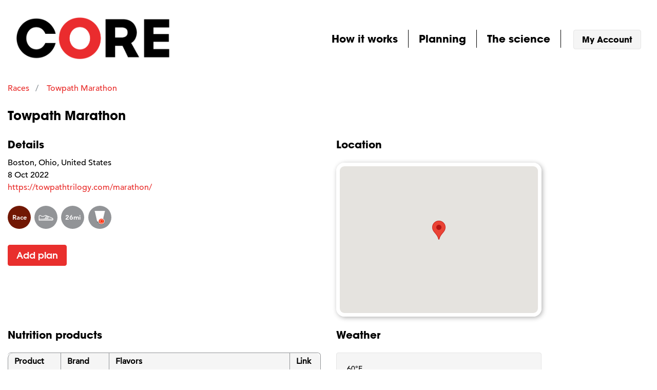

--- FILE ---
content_type: text/html; charset=utf-8
request_url: https://app.fuelthecore.com/applications/core/events/towpath-marathon-2022
body_size: 6348
content:
<!DOCTYPE html>
<html class="no-js" lang="en">
<head>
<title>Towpath Marathon - Races - CORE Nutrition Planning</title>
<meta charset="utf-8">
<meta name="description" content="Plan your nutrition for Towpath Marathon">
<meta name="viewport" content="width=device-width, initial-scale=1.0">
<meta name="google-site-verification" content="I4gt7DCShgj2Nie6bJBeORsuVIsN9qB0MRp0ll5CTgs">
<link rel="Shortcut Icon" type="image/ico" href="/favicon.ico">
<link rel="stylesheet" media="all" href="/assets/application-f8f653db19a94ec01a37fd13c37296e7f4f7e76e106f334b9d52ce4b5d243652.css" />
<meta name="csrf-param" content="authenticity_token" />
<meta name="csrf-token" content="E2c4oMf76FE/CClKbfiTBA2j5bnVAqvV1UZHg5fZvWfPrpQeqlQON+joVJbUhY+wxDoZSeDnEMoLKgTAB1FA2Q==" />

    <meta property="og:title" content="Towpath Marathon - Races - CORE Nutrition Planning">
  <meta property="og:url" content="https://app.fuelthecore.com/applications/core/events/towpath-marathon-2022">
  <meta property="og:description" content="Plan your nutrition for Towpath Marathon">
  <meta property="fb:app_id" content="1795550053990274">
  <meta property="og:image" content="https://app.fuelthecore.com/assets/branding/red-o-sm-f24a1b6d2e1bb85965c030d07291fe456603ea3234e8bc9a413e49e1ea305e20.png">
  <meta property="og:image:width" content="200">
  <meta property="og:image:height" content="200">
  <meta property="og:type" content="article">

    <meta name="twitter:card" content="summary">
  <meta name="twitter:site" content="https://app.fuelthecore.com/applications/core/events/towpath-marathon-2022">
  <meta name="twitter:title" content="Towpath Marathon - Races - CORE Nutrition Planning">
  <meta name="twitter:description" content="Plan your nutrition for Towpath Marathon">
  <meta name="twitter:image" content="https://app.fuelthecore.com/assets/branding/red-o-sm-f24a1b6d2e1bb85965c030d07291fe456603ea3234e8bc9a413e49e1ea305e20.png">


</head>

<body id="body">


<div class="container-fluid container-ndr">
  <div class="row">
    <div class="col-xs-12">
      <header id="header" class="main-header m-b-md">
        <nav class="navbar">
  <button class="navbar-toggler hidden-sm-up" data-target="#primary-nav" data-toggle="collapse" type="button">&#9776;</button>

  <div class="navbar-brand m-a-0 p-a-0">
    <a href="/applications/core/plans"><img width="300" alt="CORE" src="https://production-ugc.s3.amazonaws.com/system/private_label_application/logo/1/core-black-red-o.png?X-Amz-Expires=600&amp;X-Amz-Date=20260120T193341Z&amp;X-Amz-Algorithm=AWS4-HMAC-SHA256&amp;X-Amz-Credential=AKIAZD3S5YACGMKXQL4O%2F20260120%2Fus-east-1%2Fs3%2Faws4_request&amp;X-Amz-SignedHeaders=host&amp;X-Amz-Signature=e4a5e3835519fd7cea254e58fe913e44863470ba4343e212cff2bc9dd1c5dfcb" /></a>
  </div>

  <div class="collapse navbar-toggleable-xs" id="primary-nav">

    <div class="text-xs-right">
      <ul class="nav navbar-nav navbar-nav--custom pull-right">
        <li class="nav-item">
          <div class="dropdown how-it-works">
            <a class="nav-link" rel="external" target="_blank" id="how-it-works-menu" aria-expanded="false" aria-haspopup="true" data-toggle="dropdown" href="http://www.fuelthecore.com">How it works</a>

            <div class="external-menu dropdown-menu" aria-labelledby="how-it-works-menu">
              <a class="dropdown-item" href="/applications/core/help/getting-started">Getting started</a>
              <a class="dropdown-item" href="/applications/core/how-it-works/pricing">Pricing</a>
              <a class="dropdown-item" href="/applications/core/questions">FAQ</a>
              <a class="dropdown-item" href="/applications/core/testimonials">Testimonials</a>
            </div>
          </div>
        </li>

        <li class="nav-item">
          <div class="dropdown my-plans">
            <a class="nav-link" id="planning-menu" aria-expanded="false" aria-haspopup="true" data-toggle="dropdown" href="/applications/core/plans">Planning</a>

            <div class="external-menu dropdown-menu" aria-labelledby="planning-menu">
              <a class="dropdown-item nav-link" href="/applications/core/plans">My plans</a>
              <a class="dropdown-item nav-link current" href="/applications/core/events/races">Events</a>
            </div>
          </div>
        </li>

        <li class="nav-item">
          <div class="dropdown the-science">
            <a class="nav-link" id="science-menu" aria-expanded="false" aria-haspopup="true" data-toggle="dropdown" href="#">The science</a>

            <div class="external-menu dropdown-menu" aria-labelledby="science-menu">
              <a class="dropdown-item nav-link" href="/applications/core/nutrition-planning-science/nutrition-guides">Nutrition guides</a>
              <a class="dropdown-item nav-link" href="/applications/core/articles">Nutrition articles</a>
              <a class="dropdown-item nav-link" href="/applications/core/nutrition-planning-science/publications">Publications</a>
            </div>
          </div>
        </li>

        <li class="nav-item p-l-md">
          <a class="btn btn-secondary btn-account" href="/applications/core/session/new">My Account</a>
        </li>

      </ul>
    </div>
  </div>

</nav>

      </header>
    </div>
  </div>
</div>

<section id="main" class="container-fluid container-ndr">

  
<script type="application/ld+json">
{"@context":"http://schema.org","@type":"Event","name":"Towpath Marathon","description":"Plan your nutrition for Towpath Marathon","startDate":"2022-10-08T09:00:00-04:00","endDate":"2022-10-08T17:00:00-04:00","location":{"@type":"Place","address":{"@type":"PostalAddress","addressLocality":"Boston","addressRegion":"Ohio","postalCode":null,"streetAddress":null},"name":"Boston, Ohio, USA"},"offers":[{"@type":"Offer","availability":"InStock","validFrom":"2022-04-28","price":11.99,"priceCurrency":"USD","url":"https://app.fuelthecore.com/events/towpath-marathon-2022/purchase/select"},{"@type":"Offer","availability":"InStock","validFrom":"2022-04-28","price":0.0,"priceCurrency":"USD","url":"https://app.fuelthecore.com/events/towpath-marathon-2022/purchase/select"},{"@type":"Offer","availability":"InStock","validFrom":"2022-04-28","price":11.99,"priceCurrency":"USD","url":"https://app.fuelthecore.com/events/towpath-marathon-2022/purchase/select"},{"@type":"Offer","availability":"InStock","validFrom":"2022-04-28","price":0.0,"priceCurrency":"USD","url":"https://app.fuelthecore.com/events/towpath-marathon-2022/purchase/select"},{"@type":"Offer","availability":"InStock","validFrom":"2019-12-18T15:55:38-05:00","price":12.0,"priceCurrency":"USD","url":"https://app.fuelthecore.com/events/towpath-marathon-2022/purchase/select"}]}
</script>


<div class="row">
  <div class="col-xs-12">
    <script type="application/ld+json">
{"@context":"http://schema.org","@type":"BreadcrumbList","ItemListElement":[{"@type":"ListItem","position":2,"item":{"@id":"https://app.fuelthecore.com/applications/core/events/towpath-marathon-2022","name":"Towpath Marathon"}},{"@type":"ListItem","position":1,"item":{"@id":"/applications/b2c9236d-f8ec-40cc-a3d1-31cc8aba587e/events/races","name":"Races"}}]}
</script>


<ol class="breadcrumb breadcrumb-branded">
    <li class="breadcrumb-item">
    <a href="/applications/b2c9236d-f8ec-40cc-a3d1-31cc8aba587e/events/races">Races</a>
    </li>
    <li class="breadcrumb-item active">
    <a href="https://app.fuelthecore.com/applications/core/events/towpath-marathon-2022">Towpath Marathon</a>
    </li>
</ol>

  </div>
</div>

<div class="row">
  <div class="col-xs-12">
    <h1 class="h4">Towpath Marathon</h1>
  </div>
</div>


<div class="row m-t-md">
  <div class="col-xs-12 col-md-6">
<div class="plan-event-lg">
  <div class="row">
    <div class="col-xs-12">
    <h2 class="h5">Details</h2>
    </div>

    <div class="col-xs-12 m-t-sm plan-event-lg__information">
      <div class="event-line">Boston, Ohio, United States</div>
      <div class="event-line">8 Oct 2022</div>
      <div class="event-line">
               <a rel="external" href="https://towpathtrilogy.com/marathon/">https://towpathtrilogy.com/marathon/</a>
    </div>
    </div><!-- /col-xs-12 -->

    <div class="col-xs-12 m-t-md">
      <ul class="list list-unstyled list-event-tile-badges m-b-0">
        <li>
          <span class="event-tile-badge badge-race">Race</span>
        </li>
        <li>
        <span class="event-tile-badge badge-icon"><img style="width: 45px;" src="/assets/icons/sport-types/run-box-white-ec53565e3fb1662dabbb3dbdee87d253aea17360d4a52f4996263850c60575a5.svg" /></span>
        </li>
        <li>
        <span class="event-tile-badge badge-distance">26mi</span>
        </li>
        <li>
        <span class="event-tile-badge badge-nutrition"><img style="width: 25px" src="/assets/icons/course-nutrition-3d99fb466e6ac49132e1507e479e3c27a3ce0e81343e4b2a2c3285f1ea1f66ef.png" /></span>
        </li>
      </ul>
    </div>

    <div class="plan-event__button m-t-md col-xs-12">
      <a class="btn btn-primary btn-md" href="/applications/core/events/towpath-marathon-2022/purchase/select">Add plan</a>
    </div>
  </div><!-- /row -->

</div><!-- /plan-event -->

  </div>

  <div class="col-xs-12 col-md-6">
    <h2 class="h5">Location</h2>
      <div id="map" data-lat="41.2409395" data-lon="-81.5486728">
    </div>
  </div>
</div>

<div class="row m-t-md">
  <div class="col-xs-12 col-md-6">
    <h2 class="h5">Nutrition products</h2>

      <table class="table table-hover table-curved m-t-md table-nutrition-products">
        <thead>
          <tr>
            <th scope="col">Product</th>
            <th scope="col">Brand</th>
            <th scope="col">Flavors</th>
            <th scope="col">Link</th>
        </thead>
        <tfoot></tfoot>
        <tbody>
      <tr>
        <td>Water</td>
        <td>Natural</td>
        <td>Crisp and Clean</td>
        <td>
      </td>
      </tr>
      <tr>
        <td>Endurance Formula</td>
        <td>Gatorade</td>
        <td>Lemon Lime</td>
        <td>
            <a rel="external" href="www.gatorade.com">
              <span class="glyphicon glyphicon-link"></span> View
</a>      </td>
      </tr>
      <tr>
        <td>Carb Boom! Energy Gel</td>
        <td>Boom Nutrition</td>
        <td>Strawberry Kiwi, Raspberry, Grape Pomegranate, Apple Cinnamon, Banana Peach, and Vanilla Orange</td>
        <td>
            <a rel="external" href="http://shop.boomnutrition.com/">
              <span class="glyphicon glyphicon-link"></span> View
</a>      </td>
      </tr>
      <tr>
        <td>Banana - Half</td>
        <td>Natural</td>
        <td>Banana</td>
        <td>
      </td>
      </tr>
        </tbody>
      </table>
      <p class="m-t-sm text-right"><a class="btn btn-sm btn-secondary" href="/applications/core/events/towpath-marathon-2022/nutrition-products">View all &rarr;</a></p>

  </div>

  <div class="col-xs-12 col-md-6">
    <h2 class="h5">Weather</h2>
          <div class="card card-block info-box-panel card-weather card-weather-md m-t-md">
            <div class="row">
              <div class="col-lg-4 col-xs-4 pull-right m-t-sm">
                  <img class="weather-summary-icon-sm" src="/assets/climacons/Cloud-Rain-Alt-ce7d4159c6e7c76745fce2467e7c5578d56dd895d3f6ca502b24a20eaf52b0b5.svg" />
              </div>
              <div class="col-lg-8 col-xs-8 pull-left">
                  <div class="weather-basic">
                      60&deg;F
                    <br>

                    Possible Drizzle<br>

                    Feels like
                      60&deg;F
                  </div>
              </div>
            </div>

            <div class="row m-t-md">
              <div class="col-lg-12 text-right">
                  <small>Powered by <a rel="external" href="https://darksky.net/poweredby/">Dark Sky</a></small>
              </div>
            </div>
          </div><!-- /card-weather -->
  </div>
</div>

<div class="row m-t-md ">
  <div class="col-xs-12 col-md-6 event-nutrition-guides">
    <h2 class="h5">Event preparation references</h2>

    <div class="nutrition-guides-container">
        <div class="nutrition-guide-panel">
        <div class="card">
          <div class="card-block">
            <div class="card-text text-center">
                <a href="/nutrition-planning-science/nutrition-guides/middle-distance-triathlon-nutrition-guide">
                <img alt="Middle distance triathlon nutrition guide" src="/assets/nutrition_guides/half_distance_triathlon_guide-96a2aacf529af7c0f604c8ede6f36d1dd121cf69a66ad53335f3879ba2d9c9b5.png" />
</a>            </div>

          </div>
          <div class="card-footer">
            <div class="row">
              <div class="col-xs-6 col-md-12 col-lg-6 text-center">
                <a href="/nutrition-planning-science/nutrition-guides/middle-distance-triathlon-nutrition-guide">
                  <span class="glyphicon glyphicon-file"></span> View
</a>              </div>
              <div class="col-xs-6 col-md-12 col-lg-6 text-center">
                  <a href="/assets/nutrition_guides/half_distance_triathlon_guide-ed5af780ec168a283b812bedb257edbc1e1a84f3a013ed8b8855eb717d8b24d5.pdf">
                  <span class="glyphicon glyphicon-download-alt"></span> Download
</a>              </div>
            </div>
          </div>
        </div>
      </div><!-- /nutrition-guide-panel -->
        <div class="nutrition-guide-panel">
        <div class="card">
          <div class="card-block">
            <div class="card-text text-center">
                <a href="/nutrition-planning-science/nutrition-guides/long-distance-triathlon-nutrition-guide">
                <img alt="Long distance triathlon nutrition guide" src="/assets/nutrition_guides/long_distance_triathlon_guide-efceb3dd99c13b99cf51f6d6c2229ec5c2eabba4011dd450f61d1eb946cd43e5.png" />
</a>            </div>

          </div>
          <div class="card-footer">
            <div class="row">
              <div class="col-xs-6 col-md-12 col-lg-6 text-center">
                <a href="/nutrition-planning-science/nutrition-guides/long-distance-triathlon-nutrition-guide">
                  <span class="glyphicon glyphicon-file"></span> View
</a>              </div>
              <div class="col-xs-6 col-md-12 col-lg-6 text-center">
                  <a href="/assets/nutrition_guides/long_distance_triathlon_guide-4b44823d5331481ed64c2e962aecb31e1f5f94fe369957f40091913a1306d6b0.pdf">
                  <span class="glyphicon glyphicon-download-alt"></span> Download
</a>              </div>
            </div>
          </div>
        </div>
      </div><!-- /nutrition-guide-panel -->
        <div class="nutrition-guide-panel">
        <div class="card">
          <div class="card-block">
            <div class="card-text text-center">
                <a href="/nutrition-planning-science/nutrition-guides/marathon-nutrition-guide">
                <img alt="Marathon nutrition guide" src="/assets/nutrition_guides/marathon_guide-dec056254c305a3889c174ad9315d2989a8661a7d56f1acabd22c9758f5d2e45.png" />
</a>            </div>

          </div>
          <div class="card-footer">
            <div class="row">
              <div class="col-xs-6 col-md-12 col-lg-6 text-center">
                <a href="/nutrition-planning-science/nutrition-guides/marathon-nutrition-guide">
                  <span class="glyphicon glyphicon-file"></span> View
</a>              </div>
              <div class="col-xs-6 col-md-12 col-lg-6 text-center">
                  <a href="/assets/nutrition_guides/marathon_guide-2f9c96dffa01c3ae7e34f97a8003d2c4a39a2ff528990575790d5da645d0cb2d.pdf">
                  <span class="glyphicon glyphicon-download-alt"></span> Download
</a>              </div>
            </div>
          </div>
        </div>
      </div><!-- /nutrition-guide-panel -->
        <div class="nutrition-guide-panel">
        <div class="card">
          <div class="card-block">
            <div class="card-text text-center">
                <a href="/nutrition-planning-science/nutrition-guides/half-marathon-nutrition-guide">
                <img alt="Half marathon nutrition guide" src="/assets/nutrition_guides/half_marathon_guide-30695c2cce615fc0f40aff0f3ddb5515d854719026d8eebfac4bb6f94b3a3d35.png" />
</a>            </div>

          </div>
          <div class="card-footer">
            <div class="row">
              <div class="col-xs-6 col-md-12 col-lg-6 text-center">
                <a href="/nutrition-planning-science/nutrition-guides/half-marathon-nutrition-guide">
                  <span class="glyphicon glyphicon-file"></span> View
</a>              </div>
              <div class="col-xs-6 col-md-12 col-lg-6 text-center">
                  <a href="/assets/nutrition_guides/half_marathon_guide-d018ee01f48ff2c4317f0e2c52ccefd3af2b42109e0b2805b4e7f9b3c4b832cc.pdf">
                  <span class="glyphicon glyphicon-download-alt"></span> Download
</a>              </div>
            </div>
          </div>
        </div>
      </div><!-- /nutrition-guide-panel -->
        <div class="nutrition-guide-panel">
        <div class="card">
          <div class="card-block">
            <div class="card-text text-center">
                <a href="/nutrition-planning-science/nutrition-guides/2017-nutrition-training-guide">
                <img alt="Nutrition training guide 2017" src="/assets/nutrition_guides/nutrition_training_guide_2017-0d6e71b6c2784de72ea74c6b5e5659826a2a7ebfc033917724d9e4369b2b074e.png" />
</a>            </div>

          </div>
          <div class="card-footer">
            <div class="row">
              <div class="col-xs-6 col-md-12 col-lg-6 text-center">
                <a href="/nutrition-planning-science/nutrition-guides/2017-nutrition-training-guide">
                  <span class="glyphicon glyphicon-file"></span> View
</a>              </div>
              <div class="col-xs-6 col-md-12 col-lg-6 text-center">
                  <a href="/assets/nutrition_guides/nutrition_training_guide_2017-b9d8bd1c12f54190f254aac559e5b53456ae862c86a17dfc7f5185505dfe9b09.pdf">
                  <span class="glyphicon glyphicon-download-alt"></span> Download
</a>              </div>
            </div>
          </div>
        </div>
      </div><!-- /nutrition-guide-panel -->
        <div class="nutrition-guide-panel">
        <div class="card">
          <div class="card-block">
            <div class="card-text text-center">
                <a href="/nutrition-planning-science/nutrition-guides/cycling-nutrition-guide">
                <img alt="Cycling nutrition guide" src="/assets/nutrition_guides/cycling_guide-c2be61aa0198c53b596d19c49e3ea198fca5ae5949624cad1d25db28bbd56e8e.png" />
</a>            </div>

          </div>
          <div class="card-footer">
            <div class="row">
              <div class="col-xs-6 col-md-12 col-lg-6 text-center">
                <a href="/nutrition-planning-science/nutrition-guides/cycling-nutrition-guide">
                  <span class="glyphicon glyphicon-file"></span> View
</a>              </div>
              <div class="col-xs-6 col-md-12 col-lg-6 text-center">
                  <a href="/assets/nutrition_guides/cycling_nutrition_guide_2017-23bec493a9086d5f3b1c625e3024c28c65c35527563a542794cbd0eb8df2ec45.pdf">
                  <span class="glyphicon glyphicon-download-alt"></span> Download
</a>              </div>
            </div>
          </div>
        </div>
      </div><!-- /nutrition-guide-panel -->
    </div>


  </div>

  <div class="col-xs-12 col-md-6">
    <h2 class="h5">Other fun topics</h2>

    <ul class="list list-unstyled list-category-links m-t-md">
        <li>
        <h3 class="h6"><a href="/link-resource-categories/fueling-with-carbs">Fueling with carbs</a></h3>
          <ul class="list list-unstyled">
              <li>
            <a rel="external" href="https://www.fuelthecore.com/single-post/2017/01/24/Optimal-carbohydrate-targets">
          <span class="glyphicon glyphicon-link"></span> Optimal carbohydrate targets
</a>            </li>
              <li>
            <a rel="external" href="http://www.mysportscience.com/single-post/2015/05/27/Recommendations-for-carb-intake-during-exercise">
          <span class="glyphicon glyphicon-link"></span> Recommendations for carb intake during exercise
</a>            </li>
              <li>
            <a rel="external" href="http://www.mysportscience.com/single-post/2015/05/14/Carb-mixes-and-benefits">
          <span class="glyphicon glyphicon-link"></span> Carb mixes and benefits
</a>            </li>
              <li>
            <a rel="external" href="http://www.mysportscience.com/single-post/2015/05/23/Is-more-carbohydrate-better-during-exercise-And-how-much-is-too-much">
          <span class="glyphicon glyphicon-link"></span> Is more carbohydrate better during exercise? And how much is too much?
</a>            </li>
              <li>
            <a rel="external" href="http://www.mysportscience.com/single-post/2015/05/10/Not-all-carbs-are-equal">
          <span class="glyphicon glyphicon-link"></span> Not all carbs are equal
</a>            </li>
              <li>
            <a rel="external" href="http://www.mysportscience.com/single-post/2015/05/20/Spit-or-swallow-Carb-mouth-rinse-and-performance">
          <span class="glyphicon glyphicon-link"></span> Spit or swallow? Carb mouth rinse and performance
</a>            </li>
        </ul>
        </li>
        <li>
        <h3 class="h6"><a href="/link-resource-categories/hydration">Hydration</a></h3>
          <ul class="list list-unstyled">
              <li>
            <a rel="external" href="http://www.mysportscience.com/single-post/2016/10/17/Hydrating-properties-of-various-drinks">
          <span class="glyphicon glyphicon-link"></span> Hydrating properties of various drinks
</a>            </li>
        </ul>
        </li>
        <li>
        <h3 class="h6"><a href="/link-resource-categories/caffeine">Caffeine</a></h3>
          <ul class="list list-unstyled">
              <li>
            <a rel="external" href="http://www.mysportscience.com/single-post/2016/08/02/Timing-of-caffeine-intake-in-long-races">
          <span class="glyphicon glyphicon-link"></span> Timing of caffeine intake in long races
</a>            </li>
              <li>
            <a rel="external" href="http://www.mysportscience.com/single-post/2015/02/05/Coffee-versus-caffeine">
          <span class="glyphicon glyphicon-link"></span> Coffee versus caffeine
</a>            </li>
              <li>
            <a rel="external" href="http://www.mysportscience.com/single-post/2017/06/18/Do-you-need-to-refrain-from-coffee-to-get-the-maximal-effect-of-caffeine">
          <span class="glyphicon glyphicon-link"></span> Do you need to refrain from coffee to get the maximal effect of caffeine?
</a>            </li>
              <li>
            <a rel="external" href="http://www.mysportscience.com/single-post/2015/06/16/How-much-caffeine-is-in-coffee">
          <span class="glyphicon glyphicon-link"></span> How much caffeine is in coffee?
</a>            </li>
        </ul>
        </li>
        <li>
        <h3 class="h6"><a href="/link-resource-categories/sweat-rate">Sweat rate</a></h3>
          <ul class="list list-unstyled">
              <li>
            <a rel="external" href="https://www.fuelthecore.com/single-post/2016/04/05/Estimate-your-sweat-rate">
          <span class="glyphicon glyphicon-link"></span> Estimate your sweat rate
</a>            </li>
        </ul>
        </li>
        <li>
        <h3 class="h6"><a href="/link-resource-categories/recovery">Recovery</a></h3>
          <ul class="list list-unstyled">
              <li>
            <a rel="external" href="http://www.mysportscience.com/single-post/2015/06/30/Nutrition-and-acute-recovery">
          <span class="glyphicon glyphicon-link"></span> Nutrition and acute recovery
</a>            </li>
              <li>
            <a rel="external" href="http://www.mysportscience.com/single-post/2016/02/03/Alcohol-and-recovery">
          <span class="glyphicon glyphicon-link"></span> Alcohol and recovery
</a>            </li>
        </ul>
        </li>
    </ul>
  </div>
</div>

</section>

<footer id="footer" class="main-footer">
  <div class="container-fluid container-ndr">
    <div class="row m-y-md">
  <div class="col-sm-5">
    <div class="row">
      <div class="col-sm-12">
        <a href="http://www.fuelthecore.com"><img width="150" alt="CORE" src="https://production-ugc.s3.amazonaws.com/system/private_label_application/logo/1/core-black-red-o.png?X-Amz-Expires=600&amp;X-Amz-Date=20260120T193341Z&amp;X-Amz-Algorithm=AWS4-HMAC-SHA256&amp;X-Amz-Credential=AKIAZD3S5YACGMKXQL4O%2F20260120%2Fus-east-1%2Fs3%2Faws4_request&amp;X-Amz-SignedHeaders=host&amp;X-Amz-Signature=e4a5e3835519fd7cea254e58fe913e44863470ba4343e212cff2bc9dd1c5dfcb" /></a>
      </div>
    </div>

    <div class="row m-t-sm">
      <div class="col-sm-12">
        <div class="small">Powered by CORE</div>
      </div>
    </div>

    <div class="row">
      <div class="col-sm-12">
      </div>
    </div>
  </div>

  <div class="col-sm-7">
    <div class="row p-t">
      <div class="col-sm-4">
      </div>

      <div class="col-sm-4">
        <h6 class="footer-headline">About</h6>

          <ul class="list-unstyled">
              <li>
              <a rel="external" href="/applications/core/agreements/2">
                CORE End User License Agreement
</a>              </li>
              <li>
              <a rel="external" href="/applications/core/agreements/1">
                CORE Privacy Policy
</a>              </li>
          </ul>
      </div>

      <div class="col-sm-4">
        <h6 class="footer-headline">Support</h6>

        <ul class="list-unstyled">
          <li><a href="/support/questions">FAQ</a></li>
          <li><a href="mailto:info@fuelthecore.com">Contact us</a></li>
        </ul>
      </div>
    </div>
  </div>
</div>

  </div>
</footer>


<script src="//maps.googleapis.com/maps/api/js?key=AIzaSyCtKxpQIYeLcxdN_My1Opetx98eHjIbbG8"></script>
<script src="https://npmcdn.com/tether@1.2.4/dist/js/tether.min.js"></script>
<script src="https://cdnjs.cloudflare.com/ajax/libs/clipboard.js/2.0.0/clipboard.min.js"></script>
<script src="/assets/application-277f2627efd71b69656cca75aecf55dae9322effad5cb55b756e28f3be20ad11.js"></script>

  <script>
  (function(i,s,o,g,r,a,m){i['GoogleAnalyticsObject']=r;i[r]=i[r]||function(){
  (i[r].q=i[r].q||[]).push(arguments)},i[r].l=1*new Date();a=s.createElement(o),
  m=s.getElementsByTagName(o)[0];a.async=1;a.src=g;m.parentNode.insertBefore(a,m)
  })(window,document,'script','https://www.google-analytics.com/analytics.js','ga');

ga('create', 'UA-82803198-1', 'auto');
ga('send', 'pageview');


</script>


  <!-- Facebook Pixel Code -->
<script>
!function(f,b,e,v,n,t,s)
{if(f.fbq)return;n=f.fbq=function(){n.callMethod?
n.callMethod.apply(n,arguments):n.queue.push(arguments)};
if(!f._fbq)f._fbq=n;n.push=n;n.loaded=!0;n.version='2.0';
n.queue=[];t=b.createElement(e);t.async=!0;
t.src=v;s=b.getElementsByTagName(e)[0];
s.parentNode.insertBefore(t,s)}(window,document,'script',
'https://connect.facebook.net/en_US/fbevents.js');
fbq('init', '342768449474193'); 
fbq('track', 'PageView');
</script>
<noscript>
 <img height="1" width="1" 
 src="https://www.facebook.com/tr?id=342768449474193&ev=PageView
&noscript=1"/>
</noscript>
<!-- End Facebook Pixel Code -->




<!-- Loading Modal -->
<div class="modal fade bs-example-modal-sm" id="loading-modal" tabindex="-1" role="dialog" aria-hidden="true" data-backdrop="static">
  <div class="modal-dialog modal-sm">
    <div class="modal-content">
      <div class="modal-header">
        <h4 class="modal-title">
          <span class="glyphicon glyphicon-time"></span> Loading
        </h4>
      </div>

      <div class="modal-body">
        <div class="text-center">
            <img alt="Loading" style="width: 90px;" src="/assets/branding/red-o-loading-b2fb0dfdb6efb01b5bc2ef8ca8bb81608ecf733fe780b866aba9fac344319340.gif" />
        </div>
      </div>
    </div>
  </div>
</div>

<!-- /Loading Modal -->

<!-- Searching Modal -->
<div class="modal fade bs-example-modal-sm" id="searching-modal" tabindex="-1" role="dialog" aria-hidden="true" data-backdrop="static">
  <div class="modal-dialog modal-sm">
    <div class="modal-content">
      <div class="modal-header">
        <h4 class="modal-title">
          <span class="glyphicon glyphicon-search"></span> Searching
        </h4>
      </div>

      <div class="modal-body">
        <div class="text-center">
            <img alt="Loading" style="width: 90px;" src="/assets/branding/red-o-loading-b2fb0dfdb6efb01b5bc2ef8ca8bb81608ecf733fe780b866aba9fac344319340.gif" />
        </div>
      </div>
    </div>
  </div>
</div>

<!-- /Loading Modal -->

<!-- Saving Modal -->
<div class="modal fade bs-example-modal-sm" id="saving-modal" tabindex="-1" role="dialog" aria-hidden="true" data-backdrop="static">
  <div class="modal-dialog modal-sm">
    <div class="modal-content">
      <div class="modal-header">
        <h4 class="modal-title">
          <span class="glyphicon glyphicon-floppy-save"></span> Saving
        </h4>
      </div>

      <div class="modal-body">
        <div class="text-center">
            <img alt="Loading" style="width: 90px;" src="/assets/branding/red-o-loading-b2fb0dfdb6efb01b5bc2ef8ca8bb81608ecf733fe780b866aba9fac344319340.gif" />
        </div>
      </div>
    </div>
  </div>
</div>

<!-- /Saving Modal -->
</body>
</html>


--- FILE ---
content_type: image/svg+xml
request_url: https://app.fuelthecore.com/assets/climacons/Cloud-Rain-Alt-ce7d4159c6e7c76745fce2467e7c5578d56dd895d3f6ca502b24a20eaf52b0b5.svg
body_size: 635
content:
<?xml version="1.0" encoding="utf-8"?>
<!-- Generator: Adobe Illustrator 15.1.0, SVG Export Plug-In . SVG Version: 6.00 Build 0)  -->
<!DOCTYPE svg PUBLIC "-//W3C//DTD SVG 1.1//EN" "http://www.w3.org/Graphics/SVG/1.1/DTD/svg11.dtd">
<svg version="1.1" id="Layer_1" xmlns="http://www.w3.org/2000/svg" xmlns:xlink="http://www.w3.org/1999/xlink" x="0px" y="0px"
	 width="100px" height="100px" viewBox="0 0 100 100" enable-background="new 0 0 100 100" xml:space="preserve">
<path fill-rule="evenodd" clip-rule="evenodd" d="M59.999,65.64c-0.266,0-0.614,0-1,0c0-1.372-0.319-2.742-0.943-4
	c0.777,0,1.451,0,1.943,0c4.418,0,7.999-3.58,7.999-7.998s-3.581-7.999-7.999-7.999c-1.6,0-3.083,0.481-4.334,1.29
	c-1.231-5.316-5.973-9.289-11.664-9.289c-6.627,0-11.998,5.372-11.998,11.998c0,5.953,4.339,10.879,10.023,11.822
	c-0.637,1.217-0.969,2.549-1.012,3.887c-7.406-1.399-13.012-7.895-13.012-15.709c0-8.835,7.162-15.998,15.998-15.998
	c6.004,0,11.229,3.312,13.965,8.204c0.664-0.114,1.337-0.205,2.033-0.205c6.627,0,11.998,5.372,11.998,11.999
	S66.626,65.64,59.999,65.64z M50.001,58.569l3.535,3.535c1.951,1.953,1.951,5.118,0,7.07c-1.953,1.953-5.119,1.953-7.07,0
	c-1.953-1.952-1.953-5.117,0-7.07L50.001,58.569z"/>
</svg>


--- FILE ---
content_type: image/svg+xml
request_url: https://app.fuelthecore.com/assets/icons/sport-types/run-box-white-ec53565e3fb1662dabbb3dbdee87d253aea17360d4a52f4996263850c60575a5.svg
body_size: 2374
content:
<?xml version="1.0" encoding="UTF-8" standalone="no"?>
<svg
   xmlns:dc="http://purl.org/dc/elements/1.1/"
   xmlns:cc="http://creativecommons.org/ns#"
   xmlns:rdf="http://www.w3.org/1999/02/22-rdf-syntax-ns#"
   xmlns:svg="http://www.w3.org/2000/svg"
   xmlns="http://www.w3.org/2000/svg"
   xmlns:sodipodi="http://sodipodi.sourceforge.net/DTD/sodipodi-0.dtd"
   xmlns:inkscape="http://www.inkscape.org/namespaces/inkscape"
   id="Layer_1"
   data-name="Layer 1"
   viewBox="0 0 350 200.00001"
   version="1.1"
   sodipodi:docname="run-group-box-white.svg"
   inkscape:version="0.92.1 r15371"
   width="350"
   height="200">
  <metadata
     id="metadata4806">
    <rdf:RDF>
      <cc:Work
         rdf:about="">
        <dc:format>image/svg+xml</dc:format>
        <dc:type
           rdf:resource="http://purl.org/dc/dcmitype/StillImage" />
        <dc:title>Shoe</dc:title>
      </cc:Work>
    </rdf:RDF>
  </metadata>
  <defs
     id="defs4804" />
  <sodipodi:namedview
     pagecolor="#ffffff"
     bordercolor="#666666"
     borderopacity="1"
     objecttolerance="10"
     gridtolerance="10"
     guidetolerance="10"
     inkscape:pageopacity="0"
     inkscape:pageshadow="2"
     inkscape:window-width="1920"
     inkscape:window-height="1017"
     id="namedview4802"
     showgrid="false"
     showborder="true"
     inkscape:zoom="1.6000163"
     inkscape:cx="265.89965"
     inkscape:cy="78.950054"
     inkscape:window-x="-8"
     inkscape:window-y="-8"
     inkscape:window-maximized="1"
     inkscape:current-layer="Layer_1" />
  <title
     id="title4797">Shoe</title>
  <path
     d="m 167.23564,55.977553 c -0.56735,0.210919 -2.09672,1.265523 -3.36371,2.381291 -9.38698,8.090911 -26.37146,14.003014 -40.03707,14.003014 -9.51929,0 -13.4907,-1.436369 -19.95799,-7.186061 C 96.891581,58.974732 90.211263,56.468996 83.268573,57.49618 75.758542,58.563438 70.432671,63.039172 67.681161,70.636527 l -1.134691,3.16381 -0.125572,31.579013 c -0.130065,28.49958 -0.05157,31.66128 0.567341,32.56613 1.623552,2.29903 -4.715914,2.17248 103.431701,2.17248 71.73439,0 100.42007,-0.12233 102.0795,-0.45137 a 18.112432,17.036049 0 0 0 12.48607,-9.2805 c 1.09209,-2.21678 1.17954,-2.74197 1.13469,-7.5151 -0.0448,-8.5001 -2.09671,-13.79842 -7.33513,-18.72552 -2.96678,-2.7947 -3.57674,-3.16381 -14.23071,-8.09302 -31.6547,-14.614683 -89.85354,-39.294493 -94.9619,-40.239415 -0.74224,-0.124444 -1.78948,-0.08226 -2.35682,0.164518 z m 6.95166,10.841313 c 1.9644,0.780405 3.75389,1.518628 3.9288,1.643072 0.17491,0.124443 -4.62846,10.307685 -10.65397,22.667622 l -11.01277,22.50311 -40.52145,0.12023 -40.474347,0.0823 0.130065,-19.179 c 0.174914,-21.149 0.224247,-21.560293 2.969031,-25.09954 1.964405,-2.545812 4.23603,-3.490734 8.032531,-3.286141 4.27863,0.210919 6.503162,1.354111 11.660842,5.905775 6.592868,5.872026 13.006328,8.417835 22.530098,9.033723 14.32041,0.862667 33.70658,-4.927101 45.97064,-13.756233 1.56973,-1.149516 3.05649,-2.054367 3.36371,-2.094444 0.26685,0.02109 2.10344,0.679166 4.0656,1.459571 z m 16.93961,6.816953 c 1.70203,0.698146 3.13946,1.436369 3.13946,1.56081 0,0.124445 -4.33694,8.829134 -9.61123,19.341411 l -9.5619,19.09674 -4.19116,0.12233 c -2.61922,0.0823 -4.19119,-0.0401 -4.06112,-0.28685 1.13469,-3.07945 20.34593,-41.477514 20.6509,-41.353069 0.26238,0.08437 1.8792,0.778296 3.62384,1.518628 z m 16.76696,7.063726 1.61457,0.658073 -1.22214,2.176701 c -0.69741,1.191699 -4.14858,8.253321 -7.72756,15.728341 -3.53637,7.43284 -6.63771,13.79842 -6.85523,14.04519 -0.39243,0.53363 -8.16483,0.82048 -8.16483,0.32903 0,-0.21091 16.14579,-32.692666 17.11453,-34.413778 0.34983,-0.658073 0.47989,-0.658073 2.01823,0.08226 0.85213,0.407078 2.33889,1.065149 3.21121,1.394183 z m 20.47599,8.858661 c 34.58114,15.152524 42.13377,18.771924 44.44801,21.273444 1.00463,1.02718 1.79398,2.13452 1.79398,2.42347 0,0.49145 -5.85061,0.57371 -35.36601,0.57371 h -35.37945 l 0.61219,-1.35411 c 0.30498,-0.69815 3.27401,-6.89921 6.55025,-13.75624 3.27401,-6.81695 5.93807,-12.771231 5.93807,-13.222601 0,-0.45137 0.0875,-0.820482 0.13006,-0.820482 0.0852,0.0064 5.15096,2.183026 11.26168,4.893356 z m 48.84549,34.219734 c -0.0426,2.74197 -2.31423,5.90578 -4.93344,6.85703 -0.87231,0.32904 -30.82499,0.45137 -99.02299,0.45137 H 75.502897 v -8.62243 H 277.21535 Z"
     id="path4799"
     inkscape:connector-curvature="0"
     style="stroke-width:0.21748173;stroke:#ffffff;fill:#ffffff" />
  <g
     id="g32"
     transform="matrix(0.39024584,0,0,0.39024584,-2.3952302,56.30861)" />
  <g
     id="g34"
     transform="matrix(0.39024584,0,0,0.39024584,-2.3952302,56.30861)" />
  <g
     id="g36"
     transform="matrix(0.39024584,0,0,0.39024584,-2.3952302,56.30861)" />
  <g
     id="g38"
     transform="matrix(0.39024584,0,0,0.39024584,-2.3952302,56.30861)" />
  <g
     id="g40"
     transform="matrix(0.39024584,0,0,0.39024584,-2.3952302,56.30861)" />
  <g
     id="g42"
     transform="matrix(0.39024584,0,0,0.39024584,-2.3952302,56.30861)" />
  <g
     id="g44"
     transform="matrix(0.39024584,0,0,0.39024584,-2.3952302,56.30861)" />
  <g
     id="g46"
     transform="matrix(0.39024584,0,0,0.39024584,-2.3952302,56.30861)" />
  <g
     id="g48"
     transform="matrix(0.39024584,0,0,0.39024584,-2.3952302,56.30861)" />
  <g
     id="g50"
     transform="matrix(0.39024584,0,0,0.39024584,-2.3952302,56.30861)" />
  <g
     id="g52"
     transform="matrix(0.39024584,0,0,0.39024584,-2.3952302,56.30861)" />
  <g
     id="g54"
     transform="matrix(0.39024584,0,0,0.39024584,-2.3952302,56.30861)" />
  <g
     id="g56"
     transform="matrix(0.39024584,0,0,0.39024584,-2.3952302,56.30861)" />
  <g
     id="g58"
     transform="matrix(0.39024584,0,0,0.39024584,-2.3952302,56.30861)" />
  <g
     id="g60"
     transform="matrix(0.39024584,0,0,0.39024584,-2.3952302,56.30861)" />
  <g
     id="g32-9"
     transform="matrix(0.92939885,0,0,0.92939885,-19.0485,-93.53973)" />
  <g
     id="g34-7"
     transform="matrix(0.92939885,0,0,0.92939885,-19.0485,-93.53973)" />
  <g
     id="g36-3"
     transform="matrix(0.92939885,0,0,0.92939885,-19.0485,-93.53973)" />
  <g
     id="g38-2"
     transform="matrix(0.92939885,0,0,0.92939885,-19.0485,-93.53973)" />
  <g
     id="g40-7"
     transform="matrix(0.92939885,0,0,0.92939885,-19.0485,-93.53973)" />
  <g
     id="g42-7"
     transform="matrix(0.92939885,0,0,0.92939885,-19.0485,-93.53973)" />
  <g
     id="g44-7"
     transform="matrix(0.92939885,0,0,0.92939885,-19.0485,-93.53973)" />
  <g
     id="g46-1"
     transform="matrix(0.92939885,0,0,0.92939885,-19.0485,-93.53973)" />
  <g
     id="g48-4"
     transform="matrix(0.92939885,0,0,0.92939885,-19.0485,-93.53973)" />
  <g
     id="g50-1"
     transform="matrix(0.92939885,0,0,0.92939885,-19.0485,-93.53973)" />
  <g
     id="g52-3"
     transform="matrix(0.92939885,0,0,0.92939885,-19.0485,-93.53973)" />
  <g
     id="g54-1"
     transform="matrix(0.92939885,0,0,0.92939885,-19.0485,-93.53973)" />
  <g
     id="g56-3"
     transform="matrix(0.92939885,0,0,0.92939885,-19.0485,-93.53973)" />
  <g
     id="g58-7"
     transform="matrix(0.92939885,0,0,0.92939885,-19.0485,-93.53973)" />
  <g
     id="g60-3"
     transform="matrix(0.92939885,0,0,0.92939885,-19.0485,-93.53973)" />
  <rect
     id="rect69-6"
     width="336.15347"
     height="185.25789"
     x="5.8517547"
     y="8.0533276"
     style="opacity:0;stroke-width:1.20431745" />
</svg>
